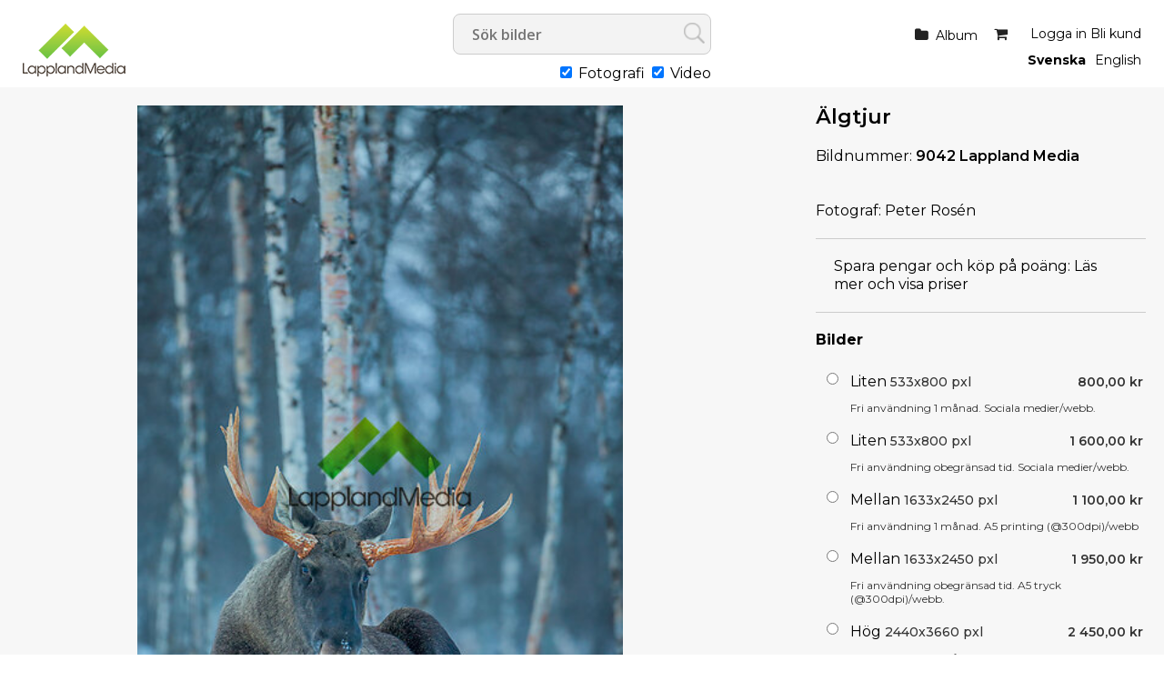

--- FILE ---
content_type: text/html; charset=ISO-8859-1
request_url: https://www.lapplandmedia.com/viewpic.htm?ID=2502156
body_size: 7381
content:
<!DOCTYPE html PUBLIC "-//W3C//DTD HTML 4.01 Transitional//EN" "http://www.w3.org/TR/html4/loose.dtd" >
<html>
<head>
<!-- id-web-04.whitebalance.se --><link rel="icon" type="image/png" href="https://obj.imagedesk.se/obj/companypic/35/35984aa5b8a4737d45e2625006141e79.png">
<script>
var jsi18n = {'lightboxdialog_buttonadd' : 'Lägg i album', 'foo_bar' : 'test'};
</script>  <link rel="stylesheet" href="/js/buyer/jquery-ui-1.12.1.custom/jquery-ui.min.css">
  <style type="text/css">
    @import url(/styles/std/main.css?t=1766775844);
    @import url(/styles/std/sv_se/lang.css?t=1766775844);
  @import url(/clfile/usercss.css?t=1766775844);
  </style>

<script language="javascript" type="text/javascript" src="/thirdparty/scriptaculous/lib/prototype.js"></script>
<script language="javascript" type="text/javascript" src="/thirdparty/scriptaculous/src/scriptaculous.js"></script>

<script  language="javascript" type="text/javascript" src="//ajax.googleapis.com/ajax/libs/jquery/1.11.0/jquery.min.js"></script>
<script type="text/javascript">if (typeof Prototype !== "undefined") { $.noConflict(); } var $jq = jQuery;</script>
<script src="/js/buyer/jquery-ui-1.12.1.custom/jquery-ui.min.js"></script><script type="text/javascript" language="javascript">
  
  if ( typeof Prototype !== "undefined" ) 
    jQuery.noConflict(); // require jQuery... and remove $...
  
  var currentUser = false;
  
</script>

<script language="javascript" type="text/javascript" src="/scripts/json.js?v=1764241511"></script><script language="javascript" type="text/javascript" src="/scripts/json2.min.js?v=1764241511"></script>
<script language="javascript" type="text/javascript" src="/scripts/ajax.min.js?v=1764241511"></script>
 
<script language="javascript" type="text/javascript" src="/scripts/guihelpers.js?v=1764241511"></script>
<script language="javascript" type="text/javascript" src="/picturogui.js?_jsVersion=1764241511"></script>

<!-- Google tag (gtag.js) -->
<script async src="https://www.googletagmanager.com/gtag/js?id=G-7EWC96TR9M"></script>
<script>
  window.dataLayer = window.dataLayer || [];
  function gtag(){dataLayer.push(arguments);}
  gtag('js', new Date());

  gtag('config', 'G-7EWC96TR9M');
</script>
<!-- Event snippet for Lägg i kundvagn conversion page
In your html page, add the snippet and call gtag_report_conversion when someone clicks on the chosen link or button. -->
<script>
function gtag_report_conversion(url) {
  var callback = function () {
    if (typeof(url) != 'undefined') {
      window.location = url;
    }
  };
  gtag('event', 'conversion', {
      'send_to': 'AW-965440033/7OelCMre5O0BEKHkrcwD',
      'event_callback': callback
  });
  return false;
}
</script>
<!-- Event snippet for Lägg i kundvagn conversion page
In your html page, add the snippet and call gtag_report_conversion when someone clicks on the chosen link or button. -->
<script>
function gtag_report_conversion(url) {
  var callback = function () {
    if (typeof(url) != 'undefined') {
      window.location = url;
    }
  };
  gtag('event', 'conversion', {
      'send_to': 'AW-965440033/7OelCMre5O0BEKHkrcwD',
      'event_callback': callback
  });
  return false;
}
</script>

<!-- Facebook Pixel Code -->
<script>
  !function(f,b,e,v,n,t,s)
  {if(f.fbq)return;n=f.fbq=function(){n.callMethod?
  n.callMethod.apply(n,arguments):n.queue.push(arguments)};
  if(!f._fbq)f._fbq=n;n.push=n;n.loaded=!0;n.version='2.0';
  n.queue=[];t=b.createElement(e);t.async=!0;
  t.src=v;s=b.getElementsByTagName(e)[0];
  s.parentNode.insertBefore(t,s)}(window, document,'script',
  'https://connect.facebook.net/en_US/fbevents.js');
  fbq('init', '202771355326277');
  fbq('track', 'PageView');
</script>
<noscript><img height="1" width="1" style="display:none"
  src="https://www.facebook.com/tr?id=202771355326277&ev=PageView&noscript=1"
/></noscript>
<!-- End Facebook Pixel Code -->
<meta name="facebook-domain-verification" content="6zepq48ni7brjvgatza5bnzazex0me" />
<!-- Google Tag Manager -->
<script>(function(w,d,s,l,i){w[l]=w[l]||[];w[l].push({'gtm.start':
new Date().getTime(),event:'gtm.js'});var f=d.getElementsByTagName(s)[0],
j=d.createElement(s),dl=l!='dataLayer'?'&l='+l:'';j.async=true;j.src=
'https://www.googletagmanager.com/gtm.js?id='+i+dl;f.parentNode.insertBefore(j,f);
})(window,document,'script','dataLayer','GTM-WB4QZ5BC');</script>
<!-- End Google Tag Manager --><title>Älgtjur Bilder - Lappland Media & Bildbyrå AB</title>
<script type="application/ld+json">
{
  "@context": "https://schema.org/",
  "@type": "ImageObject",
  "contentUrl": "https://obj.imagedesk.se/obj/photo/e7/e7b8a194cdaabca30f0faa368425cf3f.jpg",
  "license": "https://www.lapplandmedia.com/cldoc/terms.htm",
  "acquireLicensePage": "https://www.lapplandmedia.com/viewpic.htm?ID=2502156"
}
</script>



<script language="javascript" type="text/javascript">

function addItemToCart(id,ent)
  {
    reloadingRpcCall("picturo.addItemToCart", id, ent);
  }

function addItemToLightbox(id,ent)
{
  var updateToolbar = function(str)
  {
    jQuery('#lightbox').html(str);
    
    showAlertBox('Bilden lades i albumet');
    
    //jQuery('#lightbox').addClass('alerting');
    //setTimeout('jQuery(\'#lightbox\').addClass(jQuery(\'lightbox\').className.replace(/alerting/g, ""));', 1200);
  };
  
  var cbUpdateToolbar = function()
  {
    syncRpcCall("picturo.getLightboxHTML", updateToolbar);
  };
  
  var cb = function(msg)
  {
    if (msg == "ok")
      syncRpcCall("picturo.addItemToLightbox", id, ent, cbUpdateToolbar);
    else
      alert(msg);
  };


  syncRpcCall("picturo.canAddToLightbox", null, cb);
}


function searchKeywords()
{
  var keywords = []; //"";
  jQuery("input.kwcheckbox:checked").each( function(e) 
  { 
      keywords.push('_keyword[]=' + jQuery(this).val());
  });
  
  keywords = keywords.join("&");
  window.location = '/search.htm?'+keywords;
}

</script>

<style>
#pricelist {
  position: absolute;
  top: 200px;
  left: 400px; 
}

span.kwbox {
  white-space:nowrap;
}
input.kwcheckbox {
  width:11px;
  margin-bottom:0;
}

span.kwbox.overflow { display:none; }


</style>
<script async src="https://www.googletagmanager.com/gtag/js?id=G-7EWC96TR9M"></script>
<script>
window.dataLayer = window.dataLayer || [];
function gtag(){dataLayer.push(arguments);}
gtag('js', new Date());
gtag('set', {"send_page_view":false});
gtag('config','G-7EWC96TR9M');
</script>
</head>
<body  class='body-sv_se std'  id='viewpic' ><script>
if (jQuery)
jQuery(document).ready(function($)
                    {
                    var f = $(".log4php");
                    if (f.length > 0)
                      f.parents().show();

                    }

                  );
</script>

<meta name="viewport" content="width=device-width, initial-scale=1.0">
<div id="dlgoverlay" style="display:none;"><div id="dlg"></div></div>

<div class="page">


<div id="headers">
  <div class="header" id="logopanel"">

    <div id="logo">
      <a href="/index.htm"><img id="logo" src="https://obj.imagedesk.se/obj/companypic/6a/6ae891decff8646b92b4092bc0c6369f.png" border="0" />      </a>
    </div>

    <div id='searchbox'>
<form method="get" class="searchautocomplete with-typefields" id="barsearchform" action="/search.htm" onsubmit="emptySearchField('Sök bilder');">

<div class="searchfields">
  <input type="text" class="searchautocomplete" name="_words" autocomplete="off" size="47" value="" placeholder="Sök bilder"
         onfocus="emptySearchField('Sök bilder')" 
         id="barsearchfield">
            <div class="typeselect">
       <input type="checkbox" name="type[]" checked value="st"> Fotografi       <input type="checkbox" name="type[]" checked value="vi"> Video    </div>
  </div>

<input name="_tab" type="hidden" value="simplesearchtab">
<input type="hidden" name="_sort" value="rating1 desc,ptime desc">
<input type="submit" value=Sök>

<div id="searchsuggestions" onmouseout="if (mouseLeaves(this, event)) this.style.display='none';" style="display:none;"></div>


</form>

<script type="text/javascript" language="javascript">
jQuery(document).ready(function($) {

        jQuery("input.searchautocomplete" ).autocomplete({
            source: function(request, response) 
                          {
                            var cb = function(data)
                            {
                              response (data);
                            };
                            asyncRpcCall("picturo.getSearchSuggestions", request.term, cb);

                          },
            minLength: 2,
            select: function( event, ui ) {
                jQuery("input.searchautocomplete").val(ui.item.value);
                jQuery(event.target).closest('form').submit();

            }
        });
    });
</script></div>
    <div id="loginbox">
       <ul>
                  <li class="loggedin">
            <span>
              <a href="/login.htm">Logga in</a>
                               <a href="/buyer/register.htm">Bli kund</a>
                          </span>
          </li>
        
                  <a href="/shop/cart.htm"><li class="cart" id="cartinfo"><span class="cart"></span>                
        </li></a>
        
        <li id="lightbox">
          <a href="/buyer/index.htm">Album</a>
                  </li>



       </ul>
       <div class="setlocales"><a class='setlocale sv_se selected' href='/setlocale.htm?_reg=1&_locale=sv_se'>Svenska</a><a class='setlocale en_us' href='/setlocale.htm?_reg=1&_locale=en_us'>English</a></div>
    </div><!-- /#loginbox -->

  

  </div><!-- /.header -->


  <div class="header" id="menupanel" style="">
    <ul class="topmenu-text"></ul>  </div> <!-- /#menupanel -->


  



<div class="header" id="userpanel">

<ul>

    <li id="searchform">
          </li>


<li id="alertbox" style="display:none"></li>



<a href="javascript:void(0)" class="headertoggler" 
   onclick="toggleHeaderDisplay();" title="Dölj sidhuvud" id="headertoggler"></a>

</ul>
</div>
<div style="clear:both;"></div>


</div><!-- /#headers -->

<div class="content">



<div id="imagebox" class="v">

  

  <div class="image">
  
    <table cellpadding="0" cellspacing="0" border="0" style="width:100%;height:100%;"><tr>
      <td valign="top" align="center">

      
        <img alt='' src='https://obj.imagedesk.se/obj/photo/e7/e7b8a194cdaabca30f0faa368425cf3f.jpg' nosave galleryimg='no' oncontextmenu="return displayDownloadMenu(event)"
          width="400" height="600" border="0">
            
      </td>
    </table>
    
    <div class="imageactions invisible" id="actions">

  
          <span class="t_icon t_icon_addtolb"></span>
      
      <a href="javascript:void(0)" id="imageaction-add-to-set" onclick="window.location='/login.htm'; return false;" 
      title="Lägg till i album / Add to album / Legg til i album">
        <span class="label">Lägg i album</span>
      </a>
      
      <a href="/buyer/downloadpreview.htm?ID=2502156" id="imageaction-download-preview"><span class="label"> Ladda ner skissbild</span></a>
      
      	      
      
    </div>
  
  <div class="metadata-models">

	
	</div>
	

	<div class="">

  <div class='imagekeywords'><form><span class="kwbox"><input type="checkbox" name="keywords[]" class="kwcheckbox" value="552789"><h2><a href='/search.htm?_keyword=552789'>bild</a></h2></span> <span class="kwbox"><input type="checkbox" name="keywords[]" class="kwcheckbox" value="552780"><h2><a href='/search.htm?_keyword=552780'>Bilder</a></h2></span> <span class="kwbox"><input type="checkbox" name="keywords[]" class="kwcheckbox" value="553021"><h2><a href='/search.htm?_keyword=553021'>bilder</a></h2></span> <span class="kwbox"><input type="checkbox" name="keywords[]" class="kwcheckbox" value="552767"><h2><a href='/search.htm?_keyword=552767'>Djur</a></h2></span> <span class="kwbox"><input type="checkbox" name="keywords[]" class="kwcheckbox" value="553112"><h2><a href='/search.htm?_keyword=553112'>djur</a></h2></span> <span class="kwbox"><input type="checkbox" name="keywords[]" class="kwcheckbox" value="552785"><h2><a href='/search.htm?_keyword=552785'>däggdjur</a></h2></span> <span class="kwbox"><input type="checkbox" name="keywords[]" class="kwcheckbox" value="552790"><h2><a href='/search.htm?_keyword=552790'>foto</a></h2></span> <span class="kwbox"><input type="checkbox" name="keywords[]" class="kwcheckbox" value="552791"><h2><a href='/search.htm?_keyword=552791'>fotografi</a></h2></span> <span class="kwbox"><input type="checkbox" name="keywords[]" class="kwcheckbox" value="552792"><h2><a href='/search.htm?_keyword=552792'>inga människor</a></h2></span> <span class="kwbox"><input type="checkbox" name="keywords[]" class="kwcheckbox" value="552424"><h2><a href='/search.htm?_keyword=552424'>ingen människa</a></h2></span> <span class="kwbox"><input type="checkbox" name="keywords[]" class="kwcheckbox" value="552394"><h2><a href='/search.htm?_keyword=552394'>Lapland</a></h2></span> <span class="kwbox"><input type="checkbox" name="keywords[]" class="kwcheckbox" value="552393"><h2><a href='/search.htm?_keyword=552393'>Lappland</a></h2></span> <span class="kwbox"><input type="checkbox" name="keywords[]" class="kwcheckbox" value="552426"><h2><a href='/search.htm?_keyword=552426'>natur</a></h2></span> <span class="kwbox"><input type="checkbox" name="keywords[]" class="kwcheckbox" value="552395"><h2><a href='/search.htm?_keyword=552395'>Norrbotten</a></h2></span> <span class="kwbox overflow"><input type="checkbox" name="keywords[]" class="kwcheckbox" value="552794"><h2><a href='/search.htm?_keyword=552794'>porträtt</a></h2></span> <span class="kwbox overflow"><input type="checkbox" name="keywords[]" class="kwcheckbox" value="552777"><h2><a href='/search.htm?_keyword=552777'>Stående</a></h2></span> <span class="kwbox overflow"><input type="checkbox" name="keywords[]" class="kwcheckbox" value="555383"><h2><a href='/search.htm?_keyword=555383'>stående</a></h2></span> <span class="kwbox overflow"><input type="checkbox" name="keywords[]" class="kwcheckbox" value="552784"><h2><a href='/search.htm?_keyword=552784'>Utan människor</a></h2></span> <span class="kwbox overflow"><input type="checkbox" name="keywords[]" class="kwcheckbox" value="555527"><h2><a href='/search.htm?_keyword=555527'>utan människor</a></h2></span> <span class="kwbox overflow"><input type="checkbox" name="keywords[]" class="kwcheckbox" value="552788"><h2><a href='/search.htm?_keyword=552788'>älg</a></h2></span> <span class="kwbox overflow"><input type="checkbox" name="keywords[]" class="kwcheckbox" value="555650"><h2><a href='/search.htm?_keyword=555650'>älgkrona</a></h2></span> <span class="kwbox overflow"><input type="checkbox" name="keywords[]" class="kwcheckbox" value="555651"><h2><a href='/search.htm?_keyword=555651'>älgtjur</a></h2></span>     <div class="overflowbuttons">
      <a href="javascript:void(0);" onclick="toggleKwOverflow();" class="toogle-open">Visa alla</a>
      <a href="javascript:void(0);" style="display:none;" onclick="toggleKwOverflow();" class="toogle-close">Dölj</a>
    </div>
    <input type='button' onclick='searchKeywords()' value='Sök' class='slimbutton small' id='kwSearchButton'></form></div></div>

	

	<div class="collections-info">
  		</div>
  
  <div class="techinfo invisible">
    <span class='label'>Storlek</span>: 3456x5184 pixlar | 29x44 cm @ 300 dpi | 1.59 MB (jpg) | 51.26 MB (8 bit RGB)  </div>
	
	<div class="location invisible">
  	<span class='label'>Plats</span>: Wolflodge, Norrbotten County, Norway<br>	</div>

	<div class="picdate invisible">
  	<span class='label'>Datum</span>: 2014-01-09<br>	</div>
	
</div>

<div class="imageinfo">
  


<div class="">

  <div class='image-heading-desc'>Älgtjur<br /></div></div>

<a class="returntosearch" href="">Tillbaka till sökresultatet</a>

    
  <div class="filename"><span class="label">Bildnummer: </span>9042 Lappland Media</div>
  
      <div class="photonavigator" style="">
    <!-- next/previous -->
          
    <!-- /next/previous -->
    </div><br>
  

<div class=" invisible">
      <span class="label">Placerad i:</span><br>
    <a href='/search.htm?folderID=219999' title='Publika'>Publika</a> &raquo; <a href='/search.htm?folderID=220624' title='Djur'>Djur</a>  </div>

<div class="details-photographer-loc">
  <span class="label">Fotograf: </span>
  <a href="/search.htm?authorID=24235">Peter Rosén</a>
</div>

<div class=" invisible" id="modrelease">
  <span class='label'>Releaser: </span>Inte released</div>


<div class="salespitch-wrapper sv_se" style="margin-top: 20px; padding: 20px; border-bottom: 1px solid #ccc;  border-top: 1px solid #ccc;">
		Spara pengar och köp på poäng: <a href="/cldoc/62001.htm" class="">Läs mer och visa priser</a>
	</div>
	
	<div class="salespitch-wrapper en_us" style="margin-top: 20px; padding: 20px; border-bottom: 1px solid #ccc;  border-top: 1px solid #ccc;">
		Get 20% discount and buy packages and points:  <a href="/cldoc/62095.htm" class="">Read more and show prices.</a>
	</div>

<div class="imagebuy" id="buy">

      
        
    <!-- nya köp -->
      
          
        <div class="viewpic-pricing">
        
          <h2>Bilder</h2><!-- pricelist-table-rf -->
<div class="pricelist-rf">


<br>

<!-- pricelist-rf -->
<form name="rf-form">
<table class="pricelist-table-rf" margin="0" padding="0" border="0">


  <tr class="pricelisttitle">
    <td colspan="3"><b>Royaltyfri bilder (Lappland Media)</b></td>
  </tr>

      

    
    
      <tr class="summaryrow price">

        <td class="radiocell" align="right">
          <input type="radio" name="pl" onclick="showMoneyPurchaseButton();" value="9323">
        </td>
        <td class="td-techinfo"><span>Liten</span> 533x800 pxl</td>	
        <td class="td-price">
          800,00  kr                  </td>

      </tr>

    
    
    
    <tr class="descriptionrow">
      <td></td>
      <td colspan="2">Fri användning 1 månad. Sociala medier/webb.</td>
    </tr>


    <tr class="1990sdesign"><td colspan="3"></td></tr>

      

    
    
      <tr class="summaryrow price">

        <td class="radiocell" align="right">
          <input type="radio" name="pl" onclick="showMoneyPurchaseButton();" value="9325">
        </td>
        <td class="td-techinfo"><span>Liten</span> 533x800 pxl</td>	
        <td class="td-price">
          1 600,00  kr                  </td>

      </tr>

    
    
    
    <tr class="descriptionrow">
      <td></td>
      <td colspan="2">Fri användning obegränsad tid. Sociala medier/webb.</td>
    </tr>


    <tr class="1990sdesign"><td colspan="3"></td></tr>

      

    
    
      <tr class="summaryrow price">

        <td class="radiocell" align="right">
          <input type="radio" name="pl" onclick="showMoneyPurchaseButton();" value="9331">
        </td>
        <td class="td-techinfo"><span>Mellan</span> 1633x2450 pxl</td>	
        <td class="td-price">
          1 100,00  kr                  </td>

      </tr>

    
    
    
    <tr class="descriptionrow">
      <td></td>
      <td colspan="2">Fri användning 1 månad. A5 printing (@300dpi)/webb</td>
    </tr>


    <tr class="1990sdesign"><td colspan="3"></td></tr>

      

    
    
      <tr class="summaryrow price">

        <td class="radiocell" align="right">
          <input type="radio" name="pl" onclick="showMoneyPurchaseButton();" value="9333">
        </td>
        <td class="td-techinfo"><span>Mellan</span> 1633x2450 pxl</td>	
        <td class="td-price">
          1 950,00  kr                  </td>

      </tr>

    
    
    
    <tr class="descriptionrow">
      <td></td>
      <td colspan="2">Fri användning obegränsad tid. A5 tryck (@300dpi)/webb.</td>
    </tr>


    <tr class="1990sdesign"><td colspan="3"></td></tr>

      

    
    
      <tr class="summaryrow price">

        <td class="radiocell" align="right">
          <input type="radio" name="pl" onclick="showMoneyPurchaseButton();" value="9335">
        </td>
        <td class="td-techinfo"><span>Hög</span> 2440x3660 pxl</td>	
        <td class="td-price">
          2 450,00  kr                  </td>

      </tr>

    
    
    
    <tr class="descriptionrow">
      <td></td>
      <td colspan="2">Fri användning 1 månad. Tryck A4 (@300dpi).</td>
    </tr>


    <tr class="1990sdesign"><td colspan="3"></td></tr>

      

    
    
      <tr class="summaryrow price">

        <td class="radiocell" align="right">
          <input type="radio" name="pl" onclick="showMoneyPurchaseButton();" value="9336">
        </td>
        <td class="td-techinfo"><span>Hög</span> 2440x3660 pxl</td>	
        <td class="td-price">
          3 950,00  kr                  </td>

      </tr>

    
    
    
    <tr class="descriptionrow">
      <td></td>
      <td colspan="2">Fri användning obegränsad tid. Tryck A4 (@300dpi).</td>
    </tr>


    <tr class="1990sdesign"><td colspan="3"></td></tr>

      

    
    
      <tr class="summaryrow price">

        <td class="radiocell" align="right">
          <input type="radio" name="pl" onclick="showMoneyPurchaseButton();" value="9337">
        </td>
        <td class="td-techinfo"><span>Mycket hög</span> 3456x5184 pxl</td>	
        <td class="td-price">
          3 900,00  kr                  </td>

      </tr>

    
    
    
    <tr class="descriptionrow">
      <td></td>
      <td colspan="2">Fri användning 1 månad. Tryck A3 (@300dpi).</td>
    </tr>


    <tr class="1990sdesign"><td colspan="3"></td></tr>

      

    

  


<tr>
  <td colspan="3"> 
  </td>
</tr>
<tr>
  <td colspan="3" height="40" align="right"> 
    <a href="javascript:void(0);" onclick="addPricedPhotoToCart(2502156);" class="slimbutton add-money">Lägg i varukorg</a>


    <a onclick="window.location='/shop/addphototocart.htm?ID=2502156&_co=1&_plp=' + jQuery('input[name=pl]:checked').val();" href="javascript:void(0)" style="slimbutton" 
    class="add add-credits"> Ladda ner</a>



  </td>  
</tr>

</table>

 <!-- /.pricelist-table-rf -->
</form>
</div>        
        </div> <!-- /.viewpic-pricing -->
        
            
    <!-- /nya köp -->

  
</div>



<div class="imageactions invisible" id="actions">


  
  
</div> <!-- /#actions -->

<div class="">

  
</div>

<!--


-->

<div class="">
  <span class="label">Direktlänk</span><br />
  <form>
  <input type="text" value="https://www.lapplandmedia.com/viewpic.htm?ID=2502156" class="urllink" onfocus="select()">
  </form>
</div>


  </div></div>

<div style="clear:both">&nbsp;</div>







<div id="contextmenu" style="border: 1px solid #ededed; box-shadow: 0px 0px 0px rgba(0, 0, 0, 0.2); padding: 10px; position:absolute; display:none; background-color:white; width:200px;">
<a rel="nofollow" href="/buyer/downloadpreview.htm?ID=2502156" onclick="jQuery('contextmenu').style.display='none';return true;">Ladda hem skissbild &raquo;</a></li>
<hr>
<a href="javascript:void(0);" onclick="jQuery('contextmenu').style.display='none'">Stäng</a></li>
</div>


  <div class="shoppingcart-pricelist" id="pricelist" style="display:none">
  <div id="pricelist-topactionbar" style="text-align:right;"> 
    <a href="javascript:void(0)" onclick="hideElement('pricelist')"><img src="/styles/std/images/close.png" border="0"></a>
  </div>
  <div id="pricelist-content">
  </div>
  <div id="pricelist-bottomactionbar" style="text-align:right;"> 
    <a href="javascript:void(0);" onclick="openInNewWindow('/cldoc/terms.htm?__style=std-popup','termspopup','width=800,height=800,resizable,top=0,left=0,scrollbars=yes');">Leveransvillkor</a>&nbsp;
  </div>
  </div>

<script src="/js/js-logger/logger.min.js"></script>
<script>
if (typeof Logger != "undefined")
  Logger.useDefaults({ defaultLevel: Logger.WARN });
                        
window.addEventListener("load", function(){
window.cookieconsent.initialise({
  "palette": {
    "popup": {
      "background": "#efefef",
      "text": "#404040"
    },
    "button": {
      "background": "transparent",
      "text": "#8ec760",
      "border": "#8ec760"
    }
  },
  "type": "opt-in",
  "content": {
    "message": "Vi använder cookies för att sajten skall vara funktionell för dig och eventuellt för statistikmätning.",
    "dismiss": "Jag förstår!",
    "allow": "Tillåt cookies",
    "link": "Läs vårt dokument om cookies",
    "href": "/cldoc/cookies-privacy-policies.htm"
  }
})});
</script>



<div class="clear"></div>

</div><!-- /.content -->

<div id="footers" style="">

  <div class="footer" id="infopanel">

    
    
    <span class='links companylogo footer'><img src='https://obj.imagedesk.se/obj/companypic/ec/ec786be276fc41ff62969fd7884dfd55.png' width='150' height='86' border='0' alt=""></span>    
    

     <div class='customfooter'><div class"=infocontainer">
	
	<span class="links">
	<b>BILDBYRÅ</b><br>
	<a href="/cldoc/62001.htm">Bild och filmpriser</a><br>
	<a href="https://lapplandmedia.se/foto-och-filmuppdrag-norrbotten/">Foto och filmuppdrag</a><br>
	<a href="/buyer/index.htm">Mitt konto</a><br>
	<a href="/buyer/index.htm">Mina album</a><br>
	<a href="https://lapplandmedia.se/anvandarvillkor/">Användarvillkor</a><br>
	<a href="https://lapplandmedia.se/gdpr/">GDPR</a><br>
	</span>
	<span class="links"> 
	<b><a href="https://lapplandmedia.se/">LAPPLAND MEDIA</a></b><br>
	<a href="https://lapplandmedia.se/store/">E-butik produkter</a><br>
	<a href="https://lapplandmedia.se/collaborations/">Samarbeten</a><br>
	</span>
	<span class="links">
	<b>KONTAKT</b><br>
	<a href="mailto:info@lapplandmedia.se">info@lapplandmedia.se</a><br>
	<a href="tel:+46703338883">+ 46 70 333 8883</a><br>
	<a href="skype:lapplandmedia?call">Skype</a><br>
	<a href="https://wa.me/46703338883">WhatsApp</a><br>
	</span>
	<span class="links">
	<b>(c) Peter Rosén/Lappland Media AB</b><br>
	All rights reserved<br>
	</span>
	
</div></div>


    <span class="links social">

      <a class='facebook' href='https://facebook.com/LapplandMedia/'><i class='fa fa-2x fa-facebook-square'></i></a><a class='instagram' href='https://instagram.com/lapplandmedia/?hl=en'><i class='fa fa-2x fa-instagram'></i></a><a class='youtube' href='https://youtube.com//channel/UCLL9GS2YaB2cTzbIbI2PBlg'><i class='fa fa-2x fa-youtube'></i></a><a class='vimeo' href='https://vimeo.com/lapplandmedia'><i class='fa fa-2x fa-vimeo'></i></a>


    </span>

  



  </div><!-- /.footer -->

  
  
 <div class="outro">

  <div class="plattform">

    <span class="poweredby">
    Powered by <a href="https://www.imagedesk.se" target=_"blank">Imagedesk</a><br>   
    </span>

  </div>
  
  <div class="paymentpartners">
  
    <span class='links paymentpartner'><a href='https://www.paypal.com' target='_blank' class='links cards psp-paypal'><li></li></a></span>  
  </div>

</div>

</div><!-- /#footers -->



</div> <!-- /page --><script>
gtag('event', 'page_view', [])
</script>
</body>
</html>


--- FILE ---
content_type: text/css
request_url: https://www.lapplandmedia.com/styles/std/sv_se/lang.css?t=1766775844
body_size: 322
content:
div#menupanel li#m-start a {
  width: 67px;
  text-indent: -9999px; /* hides the text */
  background: url(images/menu_start_off.gif) no-repeat;
}
div#menupanel li#m-start a:hover {
  width: 67px;
  text-indent: -9999px;
  background: url(images/menu_start_on.gif) no-repeat;
}
div#menupanel li#m-archive a {
  width: 59px;
  text-indent: -9999px;
  background: url(images/menu_bildarkiv_off.gif) no-repeat;
}
div#menupanel li#m-archive a:hover {
  width: 59px;
  text-indent: -9999px;
  background: url(images/menu_bildarkiv_on.gif) no-repeat;
}
div#menupanel li#m-portfolio a {
  width: 62px;
  text-indent: -9999px;
  background: url(images/menu_portfolio_off.gif) no-repeat;
}
div#menupanel li#m-portfolio a:hover {
  width: 62px;
  text-indent: -9999px;
  background: url(images/menu_portfolio_on.gif) no-repeat;
}
div#menupanel li#m-contact a {
  width: 53px;
  text-indent: -9999px;
  background: url(images/menu_kontakt_off.gif) no-repeat;
}
div#menupanel li#m-contact a:hover {
  width: 53px;
  text-indent: -9999px;
  background: url(images/menu_kontakt_on.gif) no-repeat;
}
div#menupanel li#m-info a {
  width: 32px;
  text-indent: -9999px;
  background: url(images/menu_info_off.gif) no-repeat;
}
div#menupanel li#m-info a:hover {
  width: 32px;
  text-indent: -9999px;
  background: url(images/menu_info_on.gif) no-repeat;
}
div#menupanel li#m-mypage a {
  width: 70px;
  text-indent: -9999px;
  background: url(images/menu_mittkonto_off.gif) no-repeat;
}
div#menupanel li#m-mypage a:hover {
  width: 70px;
  text-indent: -9999px;
  background: url(images/menu_mittkonto_on.gif) no-repeat;
}
div#menupanel li#m-articles a {
  width: 53px;
  text-indent: -9999px;
  background: url(images/menu_nyheter_off.gif) no-repeat;
}
div#menupanel li#m-articles a:hover {
  width: 53px;
  text-indent: -9999px;
  background: url(images/menu_nyheter_on.gif) no-repeat;
}
div#menupanel li#m-collections a {
  width: 80px;
  text-indent: -9999px;
  background: url(images/menu_kollektioner_off.gif) no-repeat;
}
div#menupanel li#m-collections a:hover {
  width: 80px;
  text-indent: -9999px;
  background: url(images/menu_kollektioner_on.gif) no-repeat;
}
div#menupanel li#m-admin a {
  width: 80px;
  text-indent: -9999px;
  background: url(images/menu_admin_off.gif) no-repeat;
}
div#menupanel li#m-admin a:hover {
  width: 80px;
  text-indent: -9999px;
  background: url(images/menu_admin_on.gif) no-repeat;
}
div#menupanel li#m-help a {
  width: 39px;
  text-indent: -9999px;
  background: url(images/menu_help_off.gif) no-repeat;
}
div#menupanel li#m-help a:hover {
  width: 39px;
  text-indent: -9999px;
  background: url(images/menu_help_on.gif) no-repeat;
}
div#menupanel li#m-photogs a {
  width: 70px;
  text-indent: -9999px;
  background: url(images/menu_fotografer_off.gif) no-repeat;
}
div#menupanel li#m-photogs a:hover {
  width: 70px;
  text-indent: -9999px;
  background: url(images/menu_fotografer_on.gif) no-repeat;
}
.buttonSearch
{
  background: transparent url(/styles/std/sv_se/images/sok_knapp.gif) no-repeat;
}